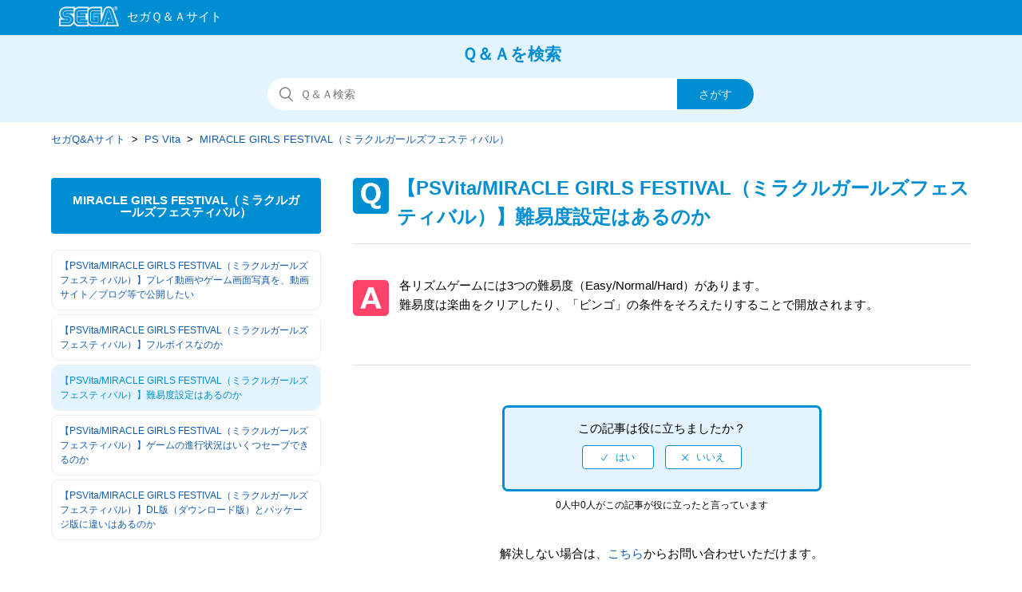

--- FILE ---
content_type: text/html; charset=utf-8
request_url: https://faq.sega.jp/hc/ja/articles/360018924153--PSVita-MIRACLE-GIRLS-FESTIVAL-%E3%83%9F%E3%83%A9%E3%82%AF%E3%83%AB%E3%82%AC%E3%83%BC%E3%83%AB%E3%82%BA%E3%83%95%E3%82%A7%E3%82%B9%E3%83%86%E3%82%A3%E3%83%90%E3%83%AB-%E9%9B%A3%E6%98%93%E5%BA%A6%E8%A8%AD%E5%AE%9A%E3%81%AF%E3%81%82%E3%82%8B%E3%81%AE%E3%81%8B
body_size: 7278
content:
<!DOCTYPE html>
<html dir="ltr" lang="ja">
<head>
  <meta charset="utf-8" />
  <!-- v26892 -->


  <title>【PSVita/MIRACLE GIRLS FESTIVAL（ミラクルガールズフェスティバル）】難易度設定はあるのか &ndash; セガQ&amp;Aサイト</title>

  <meta name="csrf-param" content="authenticity_token">
<meta name="csrf-token" content="hc:meta:server:Q0QmAQz0tvl9ZZbetwqCq2tKY5Z7WaUd4o1BySXzDmJ-8m8GYJq0B8zg22aa6SfdsC1JEyAcT0VrhW1jG0QVEw">

  <meta name="description" content="各リズムゲームには3つの難易度（Easy/Normal/Hard）があります。    難易度は楽曲をクリアしたり、「ビンゴ」の条件をそろえたりすることで開放されます。" /><meta property="og:image" content="https://faq.sega.jp/hc/theming_assets/01J355869WF9RF1RQVMDTHJFE4" />
<meta property="og:type" content="website" />
<meta property="og:site_name" content="セガQ&amp;Aサイト" />
<meta property="og:title" content="【PSVita/MIRACLE GIRLS FESTIVAL（ミラクルガールズフェスティバル）】難易度設定はあるのか" />
<meta property="og:description" content="各リズムゲームには3つの難易度（Easy/Normal/Hard）があります。

難易度は楽曲をクリアしたり、「ビンゴ」の条件をそろえたりすることで開放されます。" />
<meta property="og:url" content="https://faq.sega.jp/hc/ja/articles/360018924153" />
<link rel="canonical" href="https://faq.sega.jp/hc/ja/articles/360018924153--PSVita-MIRACLE-GIRLS-FESTIVAL-%E3%83%9F%E3%83%A9%E3%82%AF%E3%83%AB%E3%82%AC%E3%83%BC%E3%83%AB%E3%82%BA%E3%83%95%E3%82%A7%E3%82%B9%E3%83%86%E3%82%A3%E3%83%90%E3%83%AB-%E9%9B%A3%E6%98%93%E5%BA%A6%E8%A8%AD%E5%AE%9A%E3%81%AF%E3%81%82%E3%82%8B%E3%81%AE%E3%81%8B">
<link rel="alternate" hreflang="ja" href="https://faq.sega.jp/hc/ja/articles/360018924153--PSVita-MIRACLE-GIRLS-FESTIVAL-%E3%83%9F%E3%83%A9%E3%82%AF%E3%83%AB%E3%82%AC%E3%83%BC%E3%83%AB%E3%82%BA%E3%83%95%E3%82%A7%E3%82%B9%E3%83%86%E3%82%A3%E3%83%90%E3%83%AB-%E9%9B%A3%E6%98%93%E5%BA%A6%E8%A8%AD%E5%AE%9A%E3%81%AF%E3%81%82%E3%82%8B%E3%81%AE%E3%81%8B">
<link rel="alternate" hreflang="x-default" href="https://faq.sega.jp/hc/ja/articles/360018924153--PSVita-MIRACLE-GIRLS-FESTIVAL-%E3%83%9F%E3%83%A9%E3%82%AF%E3%83%AB%E3%82%AC%E3%83%BC%E3%83%AB%E3%82%BA%E3%83%95%E3%82%A7%E3%82%B9%E3%83%86%E3%82%A3%E3%83%90%E3%83%AB-%E9%9B%A3%E6%98%93%E5%BA%A6%E8%A8%AD%E5%AE%9A%E3%81%AF%E3%81%82%E3%82%8B%E3%81%AE%E3%81%8B">

  <link rel="stylesheet" href="//static.zdassets.com/hc/assets/application-f34d73e002337ab267a13449ad9d7955.css" media="all" id="stylesheet" />
    <!-- Entypo pictograms by Daniel Bruce — www.entypo.com -->
    <link rel="stylesheet" href="//static.zdassets.com/hc/assets/theming_v1_support-e05586b61178dcde2a13a3d323525a18.css" media="all" />
  <link rel="stylesheet" type="text/css" href="/hc/theming_assets/1796815/7140208/style.css?digest=54383342994713">

  <link rel="icon" type="image/x-icon" href="/hc/theming_assets/01J35586PJGGZ28YTZZKA4J8CD">

    <script src="//static.zdassets.com/hc/assets/jquery-ed472032c65bb4295993684c673d706a.js"></script>
    <script async src="https://www.googletagmanager.com/gtag/js?id=G-YTHVNTXWG5"></script>
<script>
  window.dataLayer = window.dataLayer || [];
  function gtag(){dataLayer.push(arguments);}
  gtag('js', new Date());
  gtag('config', 'G-YTHVNTXWG5');
</script>


  <meta content="width=device-width, initial-scale=1.0, maximum-scale=1.0, user-scalable=0" name="viewport" />
<meta http-equiv="Pragma" content="no-cache">
<meta http-equiv="Cache-Control" content="no-cache">
<meta http-equiv="Expires" content="-1">
<meta name="description" content="SEGA|よくある質問FAQ" />
<meta name="keywords" content="といあわせ,お問い合わせ,FAQ,よくある質問,サポート,セガ,sega,お客様相談" />

<meta name="google-site-verification" content="C346n8edFyUmo1HMj9MjcrswskqtvE79S_ymNg6m6YM" />

<!-- Google Tag Manager -->
<script>(function(w,d,s,l,i){w[l]=w[l]||[];w[l].push({'gtm.start':
new Date().getTime(),event:'gtm.js'});var f=d.getElementsByTagName(s)[0],
j=d.createElement(s),dl=l!='dataLayer'?'&l='+l:'';j.async=true;j.src=
'https://www.googletagmanager.com/gtm.js?id='+i+dl;f.parentNode.insertBefore(j,f);
})(window,document,'script','dataLayer','GTM-TBQWDG');</script>
<!-- End Google Tag Manager -->
  <script type="text/javascript" src="/hc/theming_assets/1796815/7140208/script.js?digest=54383342994713"></script>
</head>
<body class="">
  
  
  

  <noscript class="header-alert"><p>このサイトはJavaScriptを使用しています。<br />すべての機能をご利用いただくため、ブラウザのJavaScriptの設定を有効にしてください。</p></noscript>
<script src="/hc/theming_assets/01K9P4ETM7BECJRZVY56JC28K1"></script>
<header class="all-header">
<div class="header">
  <div class="logo">
    <a title="ホーム" href="/hc/ja">
      <img src="/hc/theming_assets/01J355869WF9RF1RQVMDTHJFE4" alt="ロゴ">
    </a>
  </div>
  </div>
</header>


  <main role="main">
    <!--共通
------------------------------------------------- --> 
  <section class="section hero">
  <div class="faq_txt">Ｑ＆Ａを検索</div>
  <div class="hero-inner">
    <form role="search" class="search search-full" data-search="" data-instant="true" autocomplete="off" action="/hc/ja/search" accept-charset="UTF-8" method="get"><input type="hidden" name="utf8" value="&#x2713;" autocomplete="off" /><input type="hidden" name="category" id="category" value="360001300774" autocomplete="off" />
<input type="search" name="query" id="query" placeholder="検索" autocomplete="off" aria-label="検索" />
<input type="submit" name="commit" value="検索" /></form>
  </div>
</section>


<div class="container-divider"></div>
<div class="container">
  <nav class="sub-nav">
    <ol class="breadcrumbs">
  
    <li title="セガQ&amp;Aサイト">
      
        <a href="/hc/ja">セガQ&amp;Aサイト</a>
      
    </li>
  
    <li title="PS Vita">
      
        <a href="/hc/ja/categories/360001300774-PS-Vita">PS Vita</a>
      
    </li>
  
    <li title="MIRACLE GIRLS FESTIVAL（ミラクルガールズフェスティバル）">
      
        <a href="/hc/ja/sections/360002981233-MIRACLE-GIRLS-FESTIVAL-%E3%83%9F%E3%83%A9%E3%82%AF%E3%83%AB%E3%82%AC%E3%83%BC%E3%83%AB%E3%82%BA%E3%83%95%E3%82%A7%E3%82%B9%E3%83%86%E3%82%A3%E3%83%90%E3%83%AB">MIRACLE GIRLS FESTIVAL（ミラクルガールズフェスティバル）</a>
      
    </li>
  
</ol>

  </nav>
<!--共通　ここまで
------------------------------------------------- --> 

  

<!--質問集サイドバー-->
  <div class="article-container" id="article-container">
    <section class="article-sidebar">
      <section class="section-articles collapsible-sidebar">

        <h3 class="collapsible-sidebar-title sidenav-title">MIRACLE GIRLS FESTIVAL（ミラクルガールズフェスティバル）</h3>        
       
        <ul class="sidebar-text-list">
          
            <li>
              <a href="/hc/ja/articles/360018924193--PSVita-MIRACLE-GIRLS-FESTIVAL-%E3%83%9F%E3%83%A9%E3%82%AF%E3%83%AB%E3%82%AC%E3%83%BC%E3%83%AB%E3%82%BA%E3%83%95%E3%82%A7%E3%82%B9%E3%83%86%E3%82%A3%E3%83%90%E3%83%AB-%E3%83%97%E3%83%AC%E3%82%A4%E5%8B%95%E7%94%BB%E3%82%84%E3%82%B2%E3%83%BC%E3%83%A0%E7%94%BB%E9%9D%A2%E5%86%99%E7%9C%9F%E3%82%92-%E5%8B%95%E7%94%BB%E3%82%B5%E3%82%A4%E3%83%88-%E3%83%96%E3%83%AD%E3%82%B0%E7%AD%89%E3%81%A7%E5%85%AC%E9%96%8B%E3%81%97%E3%81%9F%E3%81%84" class="sidenav-item ">【PSVita/MIRACLE GIRLS FESTIVAL（ミラクルガールズフェスティバル）】プレイ動画やゲーム画面写真を、動画サイト／ブログ等で公開したい</a>
            </li>
          
            <li>
              <a href="/hc/ja/articles/360018924173--PSVita-MIRACLE-GIRLS-FESTIVAL-%E3%83%9F%E3%83%A9%E3%82%AF%E3%83%AB%E3%82%AC%E3%83%BC%E3%83%AB%E3%82%BA%E3%83%95%E3%82%A7%E3%82%B9%E3%83%86%E3%82%A3%E3%83%90%E3%83%AB-%E3%83%95%E3%83%AB%E3%83%9C%E3%82%A4%E3%82%B9%E3%81%AA%E3%81%AE%E3%81%8B" class="sidenav-item ">【PSVita/MIRACLE GIRLS FESTIVAL（ミラクルガールズフェスティバル）】フルボイスなのか</a>
            </li>
          
            <li>
              <a href="/hc/ja/articles/360018924153--PSVita-MIRACLE-GIRLS-FESTIVAL-%E3%83%9F%E3%83%A9%E3%82%AF%E3%83%AB%E3%82%AC%E3%83%BC%E3%83%AB%E3%82%BA%E3%83%95%E3%82%A7%E3%82%B9%E3%83%86%E3%82%A3%E3%83%90%E3%83%AB-%E9%9B%A3%E6%98%93%E5%BA%A6%E8%A8%AD%E5%AE%9A%E3%81%AF%E3%81%82%E3%82%8B%E3%81%AE%E3%81%8B" class="sidenav-item current-article">【PSVita/MIRACLE GIRLS FESTIVAL（ミラクルガールズフェスティバル）】難易度設定はあるのか</a>
            </li>
          
            <li>
              <a href="/hc/ja/articles/360018924113--PSVita-MIRACLE-GIRLS-FESTIVAL-%E3%83%9F%E3%83%A9%E3%82%AF%E3%83%AB%E3%82%AC%E3%83%BC%E3%83%AB%E3%82%BA%E3%83%95%E3%82%A7%E3%82%B9%E3%83%86%E3%82%A3%E3%83%90%E3%83%AB-%E3%82%B2%E3%83%BC%E3%83%A0%E3%81%AE%E9%80%B2%E8%A1%8C%E7%8A%B6%E6%B3%81%E3%81%AF%E3%81%84%E3%81%8F%E3%81%A4%E3%82%BB%E3%83%BC%E3%83%96%E3%81%A7%E3%81%8D%E3%82%8B%E3%81%AE%E3%81%8B" class="sidenav-item ">【PSVita/MIRACLE GIRLS FESTIVAL（ミラクルガールズフェスティバル）】ゲームの進行状況はいくつセーブできるのか</a>
            </li>
          
            <li>
              <a href="/hc/ja/articles/360018759354--PSVita-MIRACLE-GIRLS-FESTIVAL-%E3%83%9F%E3%83%A9%E3%82%AF%E3%83%AB%E3%82%AC%E3%83%BC%E3%83%AB%E3%82%BA%E3%83%95%E3%82%A7%E3%82%B9%E3%83%86%E3%82%A3%E3%83%90%E3%83%AB-DL%E7%89%88-%E3%83%80%E3%82%A6%E3%83%B3%E3%83%AD%E3%83%BC%E3%83%89%E7%89%88-%E3%81%A8%E3%83%91%E3%83%83%E3%82%B1%E3%83%BC%E3%82%B8%E7%89%88%E3%81%AB%E9%81%95%E3%81%84%E3%81%AF%E3%81%82%E3%82%8B%E3%81%AE%E3%81%8B" class="sidenav-item ">【PSVita/MIRACLE GIRLS FESTIVAL（ミラクルガールズフェスティバル）】DL版（ダウンロード版）とパッケージ版に違いはあるのか</a>
            </li>
          
        </ul>
        
      </section>
    </section>
  
    
    
    <article class="article_box">
      <header class="article-header">
        <h1 title="【PSVita/MIRACLE GIRLS FESTIVAL（ミラクルガールズフェスティバル）】難易度設定はあるのか" class="article-title">
          【PSVita/MIRACLE GIRLS FESTIVAL（ミラクルガールズフェスティバル）】難易度設定はあるのか
          
        </h1>

      </header>

      <section class="article-info">
        <div class="article-content">
          <div class="article-body">
            各リズムゲームには3つの難易度（Easy/Normal/Hard）があります。<br>

難易度は楽曲をクリアしたり、「ビンゴ」の条件をそろえたりすることで開放されます。<br>
          </div>
          <div class="article-attachments">
            <ul class="attachments">
              
            </ul>
          </div>
        </div>
      </section>
 
      
      <footer>
        

        
          <div class="article-votes">
           
            <!--votes-box--> 
            <div class="votes-box">
            <span class="article-votes-question">この記事は役に立ちましたか？</span>
            <div class="article-votes-controls" role='radiogroup'>
              <a class="button article-vote article-vote-up" data-helper="vote" data-item="article" data-type="up" data-id="360018924153" data-upvote-count="0" data-vote-count="0" data-vote-sum="0" data-vote-url="/hc/ja/articles/360018924153/vote" data-value="null" data-label="0人中0人がこの記事が役に立ったと言っています" data-selected-class="null" aria-selected="false" role="radio" rel="nofollow" title="はい" href="#"></a>
              <a class="button article-vote article-vote-down" data-helper="vote" data-item="article" data-type="down" data-id="360018924153" data-upvote-count="0" data-vote-count="0" data-vote-sum="0" data-vote-url="/hc/ja/articles/360018924153/vote" data-value="null" data-label="0人中0人がこの記事が役に立ったと言っています" data-selected-class="null" aria-selected="false" role="radio" rel="nofollow" title="いいえ" href="#"></a>
            </div>
            </div>
            <!--votes-box-->
            
            <small class="article-votes-count">
              <span class="article-vote-label" data-helper="vote" data-item="article" data-type="label" data-id="360018924153" data-upvote-count="0" data-vote-count="0" data-vote-sum="0" data-vote-url="/hc/ja/articles/360018924153/vote" data-value="null" data-label="0人中0人がこの記事が役に立ったと言っています">0人中0人がこの記事が役に立ったと言っています</span>
            </small>
          </div>
        

        <div class="article-more-questions">
          
          
          
          
          
          
          解決しない場合は、<a href="/hc/ja/requests/new?ticket_form_id=360000781813">こちら</a>からお問い合わせいただけます。
          
          
          
          
          
  
           
          
          
          
          
          
          
          
          
          
              

          
          
               
          
            
          
          
          
                    
               
          
               
          
          

          

          

          

          

          
          
           
          
           
          
          

          
          
          
          
          
          
                   

          

          
          
          
         
        </div>


        
        <div class="article-return-to-top">
          <a href="#article-container">ページの先頭へ戻る<span class="icon-arrow-up"></span></a>
        </div>
      </footer>

      <section class="article-relatives">
        <div data-recent-articles></div>
        
  <section class="related-articles">
    
      <h3 class="related-articles-title">関連記事</h3>
    
    <ul>
      
        <li>
          <a href="/hc/ja/related/click?data=[base64]" rel="nofollow">【PSVita/MIRACLE GIRLS FESTIVAL（ミラクルガールズフェスティバル）】ゲームの進行状況はいくつセーブできるのか</a>
        </li>
      
        <li>
          <a href="/hc/ja/related/click?data=[base64]%3D%3D--6f74640b6e4d9884bd0de2a8d0f85566b169080f" rel="nofollow">【PSVita/初音ミク -Project DIVA- X】ゲームが難しい、コツなどはあるのか</a>
        </li>
      
        <li>
          <a href="/hc/ja/related/click?data=BAh7CjobZGVzdGluYXRpb25fYXJ0aWNsZV9pZGwrCM32zNJTADoYcmVmZXJyZXJfYXJ0aWNsZV9pZGwrCHnSzNJTADoLbG9jYWxlSSIHamEGOgZFVDoIdXJsSSIB%[base64]" rel="nofollow">【PSVita/ぷよぷよテトリス】トロフィー機能に対応しているのか</a>
        </li>
      
        <li>
          <a href="/hc/ja/related/click?data=[base64]" rel="nofollow">【PSVita/MIRACLE GIRLS FESTIVAL（ミラクルガールズフェスティバル）】フルボイスなのか</a>
        </li>
      
        <li>
          <a href="/hc/ja/related/click?data=[base64]" rel="nofollow">【PS3共通】ソフトが起動しない。途中で止まる</a>
        </li>
      
    </ul>
  </section>


      </section>

      </article><!-- /article -->
     </div><!-- /article-container -->
      </div><!-- /container -->
  </main>

  <footer class="all-footer">
  <div class="footer">
   <p class="footer-contact"><a href="https://sega.jp/contact/">お問い合わせ窓口一覧</a></p>
    <p class="footer-yokuaru">よくあるご質問</p>
    <div class="footer-inner">
      
<!--　20190220　田中リンク調整 --->
      <ul class="footer-yokuaru-links">
      <li><a href='/hc/ja/categories/360001296593'>スマートフォン・ケータイコンテンツについて</a></li>
      <li><a href='/hc/ja/categories/360001296613'>家庭用ゲーム・PCゲームについて</a></li>
      <li><a href='/hc/ja/categories/360001296633'>アーケードゲームについて</a></li>
<!--      <li><a href='/hc/ja/categories/360001296653'>アミューズメント施設について</a></li> -->
      <li><a href='/hc/ja/categories/360001296673'>セガプライズ・セガラッキーくじについて</a></li>
      <li><a href='/hc/ja/categories/360001300714'>SEGA IDについて</a></li>
    </ul>

    

    <!-- ヘルプセンター名のリンクを削除
    <a title="ホーム" href="/hc/ja">セガQ&amp;Aサイト</a>
    --->

    <div class="footer-language-selector">
      
    </div><!-- footer-language-selector -->
      
      
  </div><!-- footer -->
    
    <!-- 20190215 追加 0308　微修正　田中 -->
    <div class="footer-segalogo"><a href="https://sega.jp" target="_blank" rel="noopener"><img src="/hc/theming_assets/01J355847EYTB3HVPZ2QA8QET6"></a></div>
    <!-- /20190215 追加 -->
    
    </div><!-- footer-inner -->
</footer>



  <!-- / -->

  
  <script src="//static.zdassets.com/hc/assets/ja.dab7145c93f6aa6cbfac.js"></script>
  

  <script type="text/javascript">
  /*

    Greetings sourcecode lurker!

    This is for internal Zendesk and legacy usage,
    we don't support or guarantee any of these values
    so please don't build stuff on top of them.

  */

  HelpCenter = {};
  HelpCenter.account = {"subdomain":"segasupport","environment":"production","name":"SEGA Japan"};
  HelpCenter.user = {"identifier":"da39a3ee5e6b4b0d3255bfef95601890afd80709","email":null,"name":"","role":"anonymous","avatar_url":"https://assets.zendesk.com/hc/assets/default_avatar.png","is_admin":false,"organizations":[],"groups":[]};
  HelpCenter.internal = {"asset_url":"//static.zdassets.com/hc/assets/","web_widget_asset_composer_url":"https://static.zdassets.com/ekr/snippet.js","current_session":{"locale":"ja","csrf_token":"hc:hcobject:server:3PJbrN3q7Zfh7xcMg5q6O10Cec4azrsSXOtt7bMfHQbhRBKrsYTvaVBqWrSueR9NhmVTS0GLUUrV40FHjagGdw","shared_csrf_token":null},"usage_tracking":{"event":"article_viewed","data":"[base64]","url":"https://faq.sega.jp/hc/activity"},"current_record_id":"360018924153","current_record_url":"/hc/ja/articles/360018924153--PSVita-MIRACLE-GIRLS-FESTIVAL-%E3%83%9F%E3%83%A9%E3%82%AF%E3%83%AB%E3%82%AC%E3%83%BC%E3%83%AB%E3%82%BA%E3%83%95%E3%82%A7%E3%82%B9%E3%83%86%E3%82%A3%E3%83%90%E3%83%AB-%E9%9B%A3%E6%98%93%E5%BA%A6%E8%A8%AD%E5%AE%9A%E3%81%AF%E3%81%82%E3%82%8B%E3%81%AE%E3%81%8B","current_record_title":"【PSVita/MIRACLE GIRLS FESTIVAL（ミラクルガールズフェスティバル）】難易度設定はあるのか","current_text_direction":"ltr","current_brand_id":7140208,"current_brand_name":"SEGAサポート","current_brand_url":"https://segasupport.zendesk.com","current_brand_active":true,"current_path":"/hc/ja/articles/360018924153--PSVita-MIRACLE-GIRLS-FESTIVAL-%E3%83%9F%E3%83%A9%E3%82%AF%E3%83%AB%E3%82%AC%E3%83%BC%E3%83%AB%E3%82%BA%E3%83%95%E3%82%A7%E3%82%B9%E3%83%86%E3%82%A3%E3%83%90%E3%83%AB-%E9%9B%A3%E6%98%93%E5%BA%A6%E8%A8%AD%E5%AE%9A%E3%81%AF%E3%81%82%E3%82%8B%E3%81%AE%E3%81%8B","show_autocomplete_breadcrumbs":true,"user_info_changing_enabled":false,"has_user_profiles_enabled":false,"has_end_user_attachments":true,"user_aliases_enabled":false,"has_anonymous_kb_voting":true,"has_multi_language_help_center":true,"show_at_mentions":false,"embeddables_config":{"embeddables_web_widget":false,"embeddables_help_center_auth_enabled":false,"embeddables_connect_ipms":false},"answer_bot_subdomain":"static","gather_plan_state":"subscribed","has_article_verification":true,"has_gather":true,"has_ckeditor":false,"has_community_enabled":false,"has_community_badges":true,"has_community_post_content_tagging":false,"has_gather_content_tags":true,"has_guide_content_tags":true,"has_user_segments":true,"has_answer_bot_web_form_enabled":false,"has_garden_modals":false,"theming_cookie_key":"hc-da39a3ee5e6b4b0d3255bfef95601890afd80709-2-preview","is_preview":false,"has_search_settings_in_plan":true,"theming_api_version":1,"theming_settings":{"brand_color":"rgba(0, 142, 210, 1)","brand_text_color":"rgba(228, 244, 255, 1)","text_color":"rgba(68, 68, 68, 1)","link_color":"rgba(19, 92, 172, 1)","background_color":"rgba(255, 255, 255, 1)","heading_font":"-apple-system, BlinkMacSystemFont, 'Segoe UI', Helvetica, Arial, sans-serif","text_font":"-apple-system, BlinkMacSystemFont, 'Segoe UI', Helvetica, Arial, sans-serif","logo":"/hc/theming_assets/01J355869WF9RF1RQVMDTHJFE4","favicon":"/hc/theming_assets/01J35586PJGGZ28YTZZKA4J8CD","homepage_background_image":"/hc/theming_assets/01J355877PKGBKEG1YN3TJB18G","community_background_image":"/hc/theming_assets/01J35587NQ87NGB7S9Z2QBC3WQ","community_image":"/hc/theming_assets/01K9P4EWTJ00X8V1G9NBF2PMQ0","instant_search":true,"scoped_kb_search":true,"scoped_community_search":true,"show_recent_activity":true,"show_articles_in_section":false,"show_article_author":false,"show_article_comments":false,"show_follow_article":false,"show_recently_viewed_articles":true,"show_related_articles":true,"show_article_sharing":true,"show_follow_section":false,"show_follow_post":false,"show_post_sharing":false,"show_follow_topic":false},"has_pci_credit_card_custom_field":true,"help_center_restricted":false,"is_assuming_someone_else":false,"flash_messages":[],"user_photo_editing_enabled":true,"user_preferred_locale":"ja","base_locale":"ja","login_url":"https://segasupport.zendesk.com/access?brand_id=7140208\u0026return_to=https%3A%2F%2Ffaq.sega.jp%2Fhc%2Fja%2Farticles%2F360018924153--PSVita-MIRACLE-GIRLS-FESTIVAL-%25E3%2583%259F%25E3%2583%25A9%25E3%2582%25AF%25E3%2583%25AB%25E3%2582%25AC%25E3%2583%25BC%25E3%2583%25AB%25E3%2582%25BA%25E3%2583%2595%25E3%2582%25A7%25E3%2582%25B9%25E3%2583%2586%25E3%2582%25A3%25E3%2583%2590%25E3%2583%25AB-%25E9%259B%25A3%25E6%2598%2593%25E5%25BA%25A6%25E8%25A8%25AD%25E5%25AE%259A%25E3%2581%25AF%25E3%2581%2582%25E3%2582%258B%25E3%2581%25AE%25E3%2581%258B","has_alternate_templates":true,"has_custom_statuses_enabled":true,"has_hc_generative_answers_setting_enabled":true,"has_generative_search_with_zgpt_enabled":false,"has_suggested_initial_questions_enabled":false,"has_guide_service_catalog":true,"has_service_catalog_search_poc":false,"has_service_catalog_itam":false,"has_csat_reverse_2_scale_in_mobile":false,"has_knowledge_navigation":false,"has_unified_navigation":false,"has_unified_navigation_eap_access":true,"has_csat_bet365_branding":false,"version":"v26892","dev_mode":false};
</script>

  
  <script src="//static.zdassets.com/hc/assets/moment-3b62525bdab669b7b17d1a9d8b5d46b4.js"></script>
  <script src="//static.zdassets.com/hc/assets/hc_enduser-9d4172d9b2efbb6d87e4b5da3258eefa.js"></script>
  
  
</body>
</html>

--- FILE ---
content_type: image/svg+xml
request_url: https://faq.sega.jp/hc/theming_assets/01J35584CTHX19WAWXS81WB5NM
body_size: -56
content:
<svg width="40" height="43" xmlns="http://www.w3.org/2000/svg" viewBox="0 0 40.3 33.68"><defs><style>.cls-1{fill:#fff;}</style></defs><title>icon_contact</title><g id="レイヤー_2" data-name="レイヤー 2"><g id="icon_contact"><path class="cls-1" d="M13.48,11.83a.6.6,0,0,1-.4.15.63.63,0,0,1-.41-.15L0,1.38a1.49,1.49,0,0,0,0,.21V15.41A1.6,1.6,0,0,0,1.59,17h23a1.59,1.59,0,0,0,1.59-1.59V1.59a1.49,1.49,0,0,0,0-.21Z"/><path class="cls-1" d="M25.46.28a1.57,1.57,0,0,0-.9-.28h-23A1.52,1.52,0,0,0,.7.28L13.08,10.51Z"/><path class="cls-1" d="M20.84,33.54c.4.4,2.25-.18,3.11-.67a44.58,44.58,0,0,0,8.89-6.7h0a44,44,0,0,0,6.68-8.87c.49-.86,1-2.68.65-3.08L36.39,9.38c-.66-.66-2.86.48-4.92,2.54s-3.2,4.26-2.54,4.92l3.69,2.88c-.72.83-2.16,2.32-3,3.22s-2.39,2.33-3.22,3L23.47,22.3c-.66-.66-2.86.48-4.93,2.54s-3.2,4.27-2.54,4.92Z"/></g></g></svg>